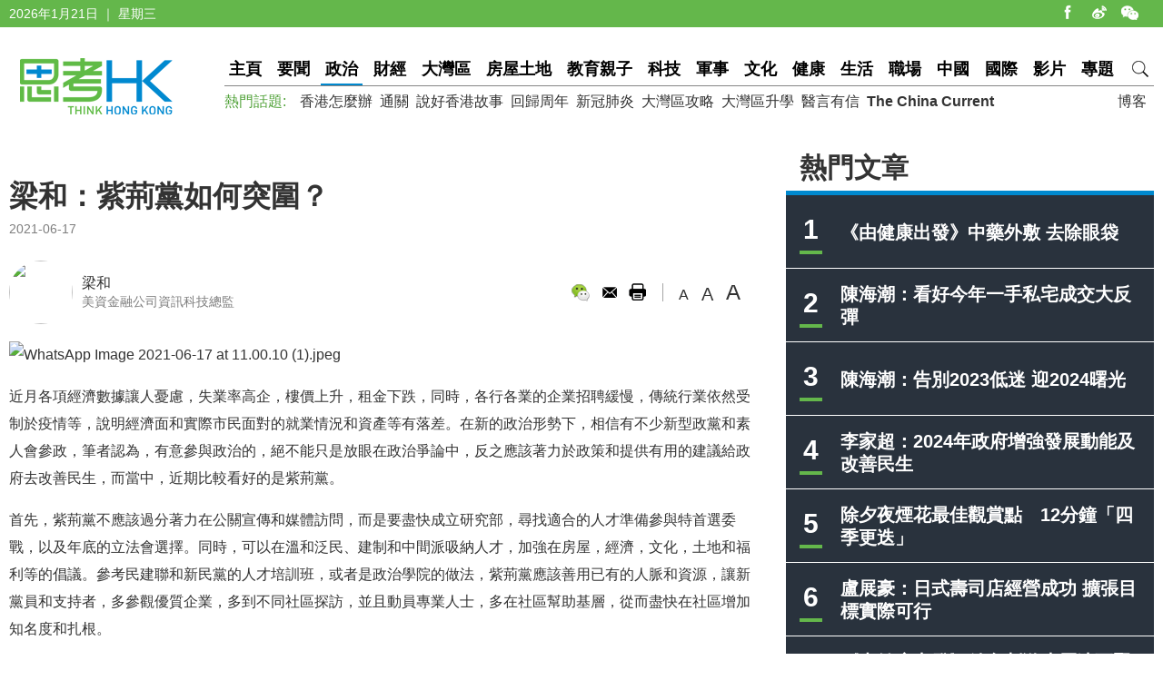

--- FILE ---
content_type: text/html
request_url: https://www.thinkhk.com/article/2021-06/17/49646.html
body_size: 7383
content:
<!doctype html>
<html>
<head>
<title>梁和：紫荊黨如何突圍？ - 思考香港</title>
<meta charset="utf-8">
<meta name="viewport" content="width=device-width, initial-scale=1.0, maximum-scale=1.0, user-scalable=0" />
<meta http-equiv="X-UA-Compatible" content="IE=edge,chrome=1" />
<meta name="format-detection"content="telephone=yes">
<meta name="keywords" content="紫荊黨,建制派" />
<meta name="description" content="紫荊黨要突圍，需要深耕細作，而不是只是追求成為報章的頭條。
" />
<meta name="published_time" content="2021-06-17 16:28" />
<meta property="fb:app_id" content="359316577753969" />
<meta property="og:url" content="https://www.thinkhk.com/article/2021-06/17/49646.html" />
<meta property="og:title" content="梁和：紫荊黨如何突圍？" />
<meta property="og:type" content="article" />
<meta property="og:description" content="紫荊黨要突圍，需要深耕細作，而不是只是追求成為報章的頭條。<br />
" />
<meta property="og:image" content="https://www.thinkhk.com/d/file/2021-06-17/6ed85ce284245a9bb4799096e18cdde7.jpeg" />
<link rel="apple-touch-icon" href="/static/images/icon.png">
<link href="/static/css/think_hk_Style.css?v201911191" rel="stylesheet" type="text/css">
<script type="text/javascript" src="/static/js/jquery-1.11.3.min.js"></script>
<script type="text/javascript" src="/static/js/think_hkSite.js"></script>
<script>(function(w,d,s,l,i){w[l]=w[l]||[];w[l].push({'gtm.start':
new Date().getTime(),event:'gtm.js'});var f=d.getElementsByTagName(s)[0],
j=d.createElement(s),dl=l!='dataLayer'?'&l='+l:'';j.async=true;j.src=
'https://www.googletagmanager.com/gtm.js?id='+i+dl;f.parentNode.insertBefore(j,f);
})(window,document,'script','dataLayer','GTM-W69CN5N');</script>
</head>
<body>
<noscript><iframe src="https://www.googletagmanager.com/ns.html?id=GTM-W69CN5N"
height="0" width="0" style="display:none;visibility:hidden"></iframe></noscript>
<script>(function(d, s, id) {
  var js, fjs = d.getElementsByTagName(s)[0];
  if (d.getElementById(id)) return;
  js = d.createElement(s); js.id = id;
  js.src = 'https://connect.facebook.net/en_US/sdk.js#xfbml=1&version=v14.0';
  fjs.parentNode.insertBefore(js, fjs);
}(document, 'script', 'facebook-jssdk'));</script>
<div class="topBar">
  <div class="wrapMain white">
    <div class="topShare"><span class="shareIco share1" onclick="window.open('https://www.facebook.com/thinkhongkong');"></span><span class="shareIco share5" onclick="window.open('http://www.weibo.com/thinkhongkong');"></span><span class="shareIco share3"><div class="popQRCode"><img src="/static/images/WeChat.jpg"></div></span></div>
<script type="text/javascript">document.writeln(new Date().getFullYear()+"年"+(new Date().getMonth() + 1)+"月"+new Date().getDate()+"日 ｜ "+new Array("星期日", "星期一", "星期二","星期三","星期四", "星期五","星期六")[new Date().getDay()]);</script></div>
</div>
<div class="topBarM"><a href="/" class="homeico">&nbsp;</a>
  <div class="navico">&nbsp;</div>
  <div id="navCon">
          <div class="searchBar" style="margin-top: 10px;"><span class="searchBt" onclick="$('#search_formM').submit();return false;">搜索</span>
            <div class="inputBox">
            <form action='/search.html' method="post" name="search_formM" id="search_formM">
            <input name="keyboard" type="text" id="keyboard" class="inputSearch" value="" placeholder="Search" />
            <input type="hidden" name="classid" value="1,2,3,4,5,6,7,11,13,14,15,17,18,19,24" />
            <input type="hidden" name="show" value="title,smalltext,newstext,writer,keyboard" />
            <input type="hidden" name="SubmitSearch" value="Search" />
            </form>
            </div>
          </div>
  <p>網站欄目：</p><a href="/news" class="nav">要聞</a><a href="/events" class="nav">政治</a><a href="/finance" class="nav">財經</a><a href="/bayarea" class="nav">大灣區</a><a href="/house" class="nav">房屋土地</a><a href="/edu" class="nav">教育親子</a><a href="/tech" class="nav">科技</a><a href="/military" class="nav">軍事</a><a href="/culture" class="nav">文化</a><a href="/health" class="nav">健康</a><a href="/society" class="nav">生活</a><a href="/career" class="nav">職場</a><a href="/china" class="nav">中國</a><a href="/world" class="nav">國際</a><a href="/authors" class="nav">博客</a><a href="/video" class="nav">影片</a><a href="/topic" class="nav">專題</a>
  <p>熱門話題：</p><a href="/topic/11885/%E9%A6%99%E6%B8%AF%E6%80%8E%E9%BA%BC%E8%BE%A6.html">香港怎麼辦</a><a href="/tags/%E9%80%9A%E9%97%9C/">通關</a><a href="/tags/%E8%AA%AA%E5%A5%BD%E9%A6%99%E6%B8%AF%E6%95%85%E4%BA%8B/">說好香港故事</a><a href="/tags/%E5%9B%9E%E6%AD%B8%E5%91%A8%E5%B9%B4/">回歸周年</a><a href="/tags/%E6%96%B0%E5%86%A0%E8%82%BA%E7%82%8E/">新冠肺炎</a><a href="/tags/%E5%A4%A7%E7%81%A3%E5%8D%80%E6%94%BB%E7%95%A5/">大灣區攻略</a><a href="/tags/%E5%A4%A7%E7%81%A3%E5%8D%80%E5%8D%87%E5%AD%B8/">大灣區升學</a><a href="/tags/%E9%86%AB%E8%A8%80%E6%9C%89%E4%BF%A1/">醫言有信</a><a href="/tags/The+China+Current/"><b>The China Current</b></a>  <p><a href="/subscribe.html" class="nav">訂閱思考香港週訊</a></p>
  
  </div>
</div>
<div class="header"><a href="/" class="logo"  ><img src="/static/images/logo.png" width="170" height="70" alt="思考HK"/></a>
  <div class="headerR">
    <div class="navBar"><a href="/" class="nav" id="navname_0index">主頁</a><a href="/news" class="nav" id="navname_11">要聞</a><a href="/events" class="nav" id="navname_1">政治</a><a href="/finance" class="nav" id="navname_2">財經</a><a href="/bayarea" class="nav" id="navname_19">大灣區</a><a href="/house" class="nav" id="navname_13">房屋土地</a><a href="/edu" class="nav" id="navname_5">教育親子</a><a href="/tech" class="nav" id="navname_4">科技</a><a href="/military" class="nav" id="navname_14">軍事</a><a href="/culture" class="nav" id="navname_15">文化</a><a href="/health" class="nav" id="navname_24">健康</a><a href="/society" class="nav" id="navname_3">生活</a><a href="/career" class="nav" id="navname_17">職場</a><a href="/china" class="nav" id="navname_6">中國</a><a href="/world" class="nav" id="navname_7">國際</a><a href="/video" class="nav" id="navname_18">影片</a><a href="/topic" class="nav" id="navname_0topic">專題</a><a href="javascript:void(0);" class="search">&nbsp;</a>
<div class="navSearchBar">
<form action='/search.html' method="post" name="search_news" id="search_news">
<input name="keyboard" type="text" id="keyboard" class="searchInput" value="" placeholder="Search" />
<input type="hidden" name="classid" value="1,2,3,4,5,6,7,11,13,14,15,17,18,19,24" />
<input type="hidden" name="show" value="title,smalltext,newstext,writer,keyboard" />
<input type="hidden" name="SubmitSearch" value="Search" />
</form><a href="javascript:void(0)" class="navSearchBt" onclick="$('#search_news').submit();return false;">搜索</a></div></div>
    <div class="fr tagList"><a href="/authors">博客</a></div>
    <div class="tagList"><span>熱門話題: </span><a href="/topic/11885/%E9%A6%99%E6%B8%AF%E6%80%8E%E9%BA%BC%E8%BE%A6.html">香港怎麼辦</a><a href="/tags/%E9%80%9A%E9%97%9C/">通關</a><a href="/tags/%E8%AA%AA%E5%A5%BD%E9%A6%99%E6%B8%AF%E6%95%85%E4%BA%8B/">說好香港故事</a><a href="/tags/%E5%9B%9E%E6%AD%B8%E5%91%A8%E5%B9%B4/">回歸周年</a><a href="/tags/%E6%96%B0%E5%86%A0%E8%82%BA%E7%82%8E/">新冠肺炎</a><a href="/tags/%E5%A4%A7%E7%81%A3%E5%8D%80%E6%94%BB%E7%95%A5/">大灣區攻略</a><a href="/tags/%E5%A4%A7%E7%81%A3%E5%8D%80%E5%8D%87%E5%AD%B8/">大灣區升學</a><a href="/tags/%E9%86%AB%E8%A8%80%E6%9C%89%E4%BF%A1/">醫言有信</a><a href="/tags/The+China+Current/"><b>The China Current</b></a></div>
  </div>
</div>
<script type="text/javascript">
$(function(){
$('#navname_0'). addClass ("dq");
$('#navname_1'). addClass ("dq");
});
</script>
<div class="wrapMain">
  <div class="sideR"><div id="indexmainR"><script type="text/javascript" src="/ajax/con_mainR.js"></script></div>
  <div  class="column2List overflowH bgW centermiddle">
  <script src=/d/js/acmsd/thea4.js></script>
  </div>
  <div class="hr10"></div>
  <div  class="column2List overflowH bgW centermiddle">
  <script src=/d/js/acmsd/thea6.js></script>
  </div>
  <div class="hr10"></div>
    </div>
  <div class="sideMainCon">
    <div class="hr10"></div>
    <div class="content">
      <h1>梁和：紫荊黨如何突圍？</h1>
      <div class="shareMobile"><a href="http://www.facebook.com/share.php?u=https://www.thinkhk.com/article/2021-06/17/49646.html" target="_blank"><span class="shareIco share1"></span></a><a href="https://chart.googleapis.com/chart?cht=qr&chs=500x500&choe=UTF-8&chld=L|4&chl=https://www.thinkhk.com/article/2021-06/17/49646.html" target="_blank"><span class="shareIco share2"></span></a><span class="shareLike"><div class="fb-like" data-href="https://www.thinkhk.com/article/2021-06/17/49646.html" data-layout="button_count" data-action="like" data-show-faces="false" data-share="false"></div></span></div>
      <div class="cl" id="shareMobileLine"></div>
      <div class="gray font14">2021-06-17</div>
      <div class="hr20"></div>
      <div class="conAuthor">

<div class="txPic"><a href="/author/92/%E6%A2%81%E5%92%8C.html"><img src="/d/file/p/2017-01-13/14f81c01489c01ec3e9e70fedf2317db.jpg" /></a></div>
<div class="txt"><a href="/author/92/%E6%A2%81%E5%92%8C.html">梁和</a><br><span class="gray font14">美資金融公司資訊科技總監</span></div>

</div>      <div class="conAuthorR">
        <div class="conShare">
          <div class="fl">
<div class="fb-like" data-href="https://www.thinkhk.com/article/2021-06/17/49646.html" data-layout="button_count" data-action="like" data-show-faces="false" data-share="true"></div>
&nbsp;
          </div>
          <span class="shareIco share3"><div class="popQRCode"><img src="/QRCode.php?url=/article/2021-06/17/49646.html"></div></span>
          <span class="shareIco share6" onclick="window.open('mailto:?subject='+encodeURIComponent(document.title)+'&body=:%20'+encodeURIComponent(location.href)); return false;" href="javascript:void(0);"></span>
          <span class="shareIco share5" onClick="window.print(); return false;"></span>
        </div>
        <div class="fontSize"><span class="changeSize" id="sizeS">A</span><span class="changeSize" id="sizeM">A</span><span class="changeSize" id="sizeB">A</span></div>
      </div>
      <div class="hr10"></div>
      <p><img src="/d/file/2021-06-17/999bbd3831126991ad5c04da34b8b433.jpeg" alt="WhatsApp Image 2021-06-17 at 11.00.10 (1).jpeg" width="800" height="495" /></p>
<p>近月各項經濟數據讓人憂慮，失業率高企，樓價上升，租金下跌，同時，各行各業的企業招聘緩慢，傳統行業依然受制於疫情等，說明經濟面和實際市民面對的就業情況和資產等有落差。在新的政治形勢下，相信有不少新型政黨和素人會參政，筆者認為，有意參與政治的，絕不能只是放眼在政治爭論中，反之應該著力於政策和提供有用的建議給政府去改善民生，而當中，近期比較看好的是紫荊黨。</p>
<p>首先，紫荊黨不應該過分著力在公關宣傳和媒體訪問，而是要盡快成立研究部，尋找適合的人才準備參與特首選委戰，以及年底的立法會選擇。同時，可以在溫和泛民、建制和中間派吸納人才，加強在房屋，經濟，文化，土地和福利等的倡議。參考民建聯和新民黨的人才培訓班，或者是政治學院的做法，紫荊黨應該善用已有的人脈和資源，讓新黨員和支持者，多參觀優質企業，多到不同社區探訪，並且動員專業人士，多在社區幫助基層，從而盡快在社區增加知名度和扎根。</p>
<p>第二，紫荊黨要有海納百川，匯聚各界人才為目標，不好只是著眼招收港漂和新香港人。一國兩制要行穩致遠，最重要的是團結和吸納香港各個階層，並讓他們的聲音讓中央和特區政府聽見。</p>
<p>第三，紫荊黨也要跟公務員，公營機構和問責官員開始建立溝通，多交流和聽聽香港行政人員的看法，而不是只提出空中樓閣的建議。舉例說，最近談到開發土地的問題，沒理由為了鎂光燈而搶著說話，更甚提議人大釋法。他們核心成員，未來需要多跟規劃師，建築師，土木工程師等交流，也應該約見各大發展商，看看如何能夠一起找出最有利香港土地和房屋發展的良策。</p>
<p>第四，紫荊黨要提出針對年輕人的政策。我們絕不能只是不停提出大灣區融合，或者是不停鼓勵他們進修之類。反之，年輕人需要的是就業機會和創業空間。我們看到在各區，近年出現不少小店，同時也有不少畢業生選擇做幾分兼職，也不願意加入傳統企業打工。他們想找尋機會，選擇較自由的生活，也不願意受傳統企業的設定所限制。</p>
<p>政府和政黨都要多聽多學習，慢慢重啟線上和線下，會見市民的時段，讓大家可以就政策和民生議題提出建議，政黨就是橋樑，在議會，在委員會和在其他場合，把市民的意見和想法，傳遞到官員手中。</p>
<p>紫荊黨要突圍，需要深耕細作，而不是只是追求成為報章的頭條。與其不停做訪問，不如先做好自己，累積人才，思考有利於香港大局的政策和提議，這樣才能走得更遠，幾十萬會員的目標才不是夢。</p>
<div>&nbsp;</div>
<div>
<div>文章只屬作者觀點，不代表本網立場。<span style="white-space:pre">	</span></div>
</div>
<div>&nbsp;</div><div class="tagBar blue"><a href="/tags/%E7%B4%AB%E8%8D%8A%E9%BB%A8/" class="tag">紫荊黨</a> ,  <a href="/tags/%E5%BB%BA%E5%88%B6%E6%B4%BE/" class="tag">建制派</a></div>      <div class="prenextCon">
      <div class="nextCon"><span class="font20">下一篇</span><br><a href='/article/2021-06/15/49609.html'>陳凱文：石禮謙提什麼高地價政策呢？</a></div>
      <div class="preCon"><span class="font20">上一篇</span><br><a href='/article/2021-06/17/49648.html'>黃漢成：趕緊接種新冠疫苗  讓香港盡快復常</a></div>
      <div class="cl"></div>
      </div>
    </div>

    <div class="yanzhanList">
      <div class="conColTit">延伸閱讀</div>
      <ul class="newsList connewTop borderB2">
<li><div class="pic"><a href="/article/2022-04/04/54799.html"><img src="/d/file/2022-04-04/8658ccf9f1001652e5e6266e289fe023.jpeg" /></a></div><div class="txt"><div class="tit"><a href="/article/2022-04/04/54799.html">韓成科：泛民抗疫全體失蹤失語 香港政壇難有一席之地</a></div><div class="summary">抗疫是政黨政治人物，顯示承擔、爭取支持、儲累功績的重要時機，積極參與抗疫，既可幫助市民，也可以為自身取得政治支持和力量，泛民各政黨卻似有「默契」的全面消失，不但不為市民提供任何協助，更沒有為抗疫提供任何建議和助力。</div><p><span class="black">韓成科&nbsp;&nbsp;</span><span class="gray">2022-04-04</span></p></div></li>
</ul>    </div>
    <div  class="conNewsList overflowH">
      <ul id="moreYanzhanList">

<li><a href="/article/2022-04/04/54799.html">韓成科：泛民抗疫全體失蹤失語 香港政壇難有一席之地</a><p class="font14 gray"><span class="black">韓成科&nbsp;&nbsp;</span><span class="gray">2022-04-04</span></p></li>

<li><a href="/article/2022-03/07/54339.html">白雲：悠悠港人心</a><p class="font14 gray"><span class="black">&nbsp;&nbsp;</span><span class="gray">2022-03-07</span></p></li>

<li><a href="/article/2022-03/07/54330.html">戴慶成：港人怎麼看俄烏戰爭？</a><p class="font14 gray"><span class="black">戴慶成&nbsp;&nbsp;</span><span class="gray">2022-03-07</span></p></li>

<li><a href="/article/2022-01/31/53784.html">韓成科：駱惠寧警惕「躺贏」的三重含義</a><p class="font14 gray"><span class="black">韓成科&nbsp;&nbsp;</span><span class="gray">2022-01-31</span></p></li>

<li><a href="/article/2021-12/28/53244.html"> 韓成科：政治新時代必也正名 建制非建制分類應該摒棄</a><p class="font14 gray"><span class="black">韓成科&nbsp;&nbsp;</span><span class="gray">2021-12-28</span></p></li>

<li><a href="/article/2021-12/24/53219.html">劉勇飛：民主黨不參選除導致今屆投票率偏低還有其他影響嗎？</a><p class="font14 gray"><span class="black">劉勇飛&nbsp;&nbsp;</span><span class="gray">2021-12-24</span></p></li>

</ul>
<script>$('#moreYanzhanList li').eq(0).hide()</script>    </div>
  </div>
  <!--sideMainL end-->
  <div class="cl"></div>
</div>
<script>
//-----------
$(function() {
    var _scrolltop = $(window).scrollTop();
    windowChange (_scrolltop);
    $(window).bind('scroll resize', function(e) {
        var _scrolltop = $(window).scrollTop();
        windowChange (_scrolltop);
    });
    $(".content iframe").each(function(){
        if($(this).attr('src').indexOf('youtube.com')) {
            $(this).parent().addClass('youtube_frame');
        }
    });
});
function windowChange(_scrolltop) {
    if ($(".wrapMain").width() <= 750) {
        var _offsetTop = $("#shareMobileLine").offset().top;
        if (_scrolltop > _offsetTop) {
			$(".shareMobile").addClass("scrolltop").css("position", "fixed").css("top", "0px");
        }
		 else {
            $(".shareMobile").removeClass("scrolltop").css("position", "static")}
    }
}
</script>
<script src="/e/public/onclick/?enews=donews&classid=1&id=49646"></script><div class="footer">
  <div class="wrapMain white font14">
    <p class="footerNav fl"><a href="/html/aboutus.html">關於我們 </a><a href="/html/contactus.html">聯絡我們 </a><a href="/html/copyright.html">版權聲明 </a><a href="/html/privacy.html">私隱政策 </a></p>
    <p class="fr">&copy;2024 思考香港. All rights reserved.</p>
  </div>
</div>
<div class="fb-root"></div>
<script type="text/javascript" src="/static/js/think_hkNewslatter.js"></script>
</body>
</html>